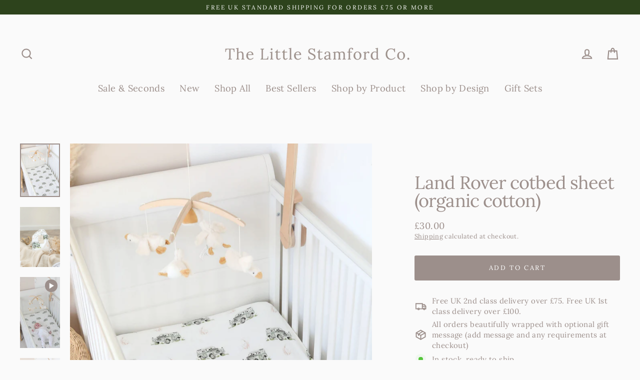

--- FILE ---
content_type: application/x-javascript; charset=utf-8
request_url: https://bundler.nice-team.net/app/shop/status/the-little-stamford-company.myshopify.com.js?1769077158
body_size: -180
content:
var bundler_settings_updated='1764403224c';

--- FILE ---
content_type: text/javascript; charset=utf-8
request_url: https://www.littlestamford.com/products/land-rover-cotbed-sheet-organic-cotton.js?currency=GBP&country=GB
body_size: 1532
content:
{"id":8180063109363,"title":"Land Rover cotbed sheet (organic cotton)","handle":"land-rover-cotbed-sheet-organic-cotton","description":"\u003cp\u003eWith its unique hand crafted design our Land Rover print cot bed sheet is the addition to our collection we know you will love. Made from the finest soft and breathable organic jersey cotton that’s kind to delicate skin with stretch fitting for maximum comfort and ease.\u003c\/p\u003e\n\u003cp\u003e\u003cbr\u003eThe fitted style ensures an effortless fit and remains tightly in place with no movement.\u003c\/p\u003e\n\u003cp\u003e\u003cspan\u003eThe cot bed sheet comes in a cotton drawn string bag featuring the same print.\u003c\/span\u003e\u003c\/p\u003e\n\u003cp\u003eSize: 140cm X 70cm (standard cot bed size)\u003c\/p\u003e","published_at":"2023-12-07T15:42:43+00:00","created_at":"2023-12-07T15:28:42+00:00","vendor":"The Little Stamford Company","type":"","tags":[],"price":3000,"price_min":3000,"price_max":3000,"available":true,"price_varies":false,"compare_at_price":null,"compare_at_price_min":0,"compare_at_price_max":0,"compare_at_price_varies":false,"variants":[{"id":44122646610163,"title":"Default Title","option1":"Default Title","option2":null,"option3":null,"sku":null,"requires_shipping":true,"taxable":true,"featured_image":null,"available":true,"name":"Land Rover cotbed sheet (organic cotton)","public_title":null,"options":["Default Title"],"price":3000,"weight":0,"compare_at_price":null,"inventory_management":"shopify","barcode":"46610163","requires_selling_plan":false,"selling_plan_allocations":[]}],"images":["\/\/cdn.shopify.com\/s\/files\/1\/0620\/6508\/2611\/files\/Little_Stamford_Co_October-14.jpg?v=1739002850","\/\/cdn.shopify.com\/s\/files\/1\/0620\/6508\/2611\/files\/MJP-LSC202426.jpg?v=1724684605","\/\/cdn.shopify.com\/s\/files\/1\/0620\/6508\/2611\/files\/Little_Stamford_Co_October-15.jpg?v=1731274960","\/\/cdn.shopify.com\/s\/files\/1\/0620\/6508\/2611\/files\/Little_Stamford_Co_October-51.jpg?v=1731274959","\/\/cdn.shopify.com\/s\/files\/1\/0620\/6508\/2611\/files\/Little_Stamford_Co_October-53.jpg?v=1731274961","\/\/cdn.shopify.com\/s\/files\/1\/0620\/6508\/2611\/files\/Little_Stamford_Co_October-55.jpg?v=1731274960","\/\/cdn.shopify.com\/s\/files\/1\/0620\/6508\/2611\/files\/Little_Stamford_Co_October-68.jpg?v=1731274959","\/\/cdn.shopify.com\/s\/files\/1\/0620\/6508\/2611\/files\/7BE9FAEF-926F-4757-B7A3-BE07596F42ED.png?v=1724968611","\/\/cdn.shopify.com\/s\/files\/1\/0620\/6508\/2611\/files\/thelittlestamford02095-1_9893eb8e-2380-4733-ac50-8aaa8e3da58d.jpg?v=1754510924"],"featured_image":"\/\/cdn.shopify.com\/s\/files\/1\/0620\/6508\/2611\/files\/Little_Stamford_Co_October-14.jpg?v=1739002850","options":[{"name":"Title","position":1,"values":["Default Title"]}],"url":"\/products\/land-rover-cotbed-sheet-organic-cotton","media":[{"alt":null,"id":63084372722042,"position":1,"preview_image":{"aspect_ratio":0.747,"height":2676,"width":2000,"src":"https:\/\/cdn.shopify.com\/s\/files\/1\/0620\/6508\/2611\/files\/Little_Stamford_Co_October-14.jpg?v=1739002850"},"aspect_ratio":0.747,"height":2676,"media_type":"image","src":"https:\/\/cdn.shopify.com\/s\/files\/1\/0620\/6508\/2611\/files\/Little_Stamford_Co_October-14.jpg?v=1739002850","width":2000},{"alt":null,"id":34688440697075,"position":2,"preview_image":{"aspect_ratio":0.667,"height":2651,"width":1767,"src":"https:\/\/cdn.shopify.com\/s\/files\/1\/0620\/6508\/2611\/files\/MJP-LSC202426.jpg?v=1724684605"},"aspect_ratio":0.667,"height":2651,"media_type":"image","src":"https:\/\/cdn.shopify.com\/s\/files\/1\/0620\/6508\/2611\/files\/MJP-LSC202426.jpg?v=1724684605","width":1767},{"alt":null,"id":63084374983034,"position":3,"preview_image":{"aspect_ratio":0.563,"height":1920,"width":1080,"src":"https:\/\/cdn.shopify.com\/s\/files\/1\/0620\/6508\/2611\/files\/preview_images\/a48c5cbf97b7433eaa17dc4f02963018.thumbnail.0000000000.jpg?v=1731275043"},"aspect_ratio":0.563,"duration":28540,"media_type":"video","sources":[{"format":"mp4","height":480,"mime_type":"video\/mp4","url":"https:\/\/cdn.shopify.com\/videos\/c\/vp\/a48c5cbf97b7433eaa17dc4f02963018\/a48c5cbf97b7433eaa17dc4f02963018.SD-480p-1.5Mbps-37897798.mp4","width":270},{"format":"mp4","height":1080,"mime_type":"video\/mp4","url":"https:\/\/cdn.shopify.com\/videos\/c\/vp\/a48c5cbf97b7433eaa17dc4f02963018\/a48c5cbf97b7433eaa17dc4f02963018.HD-1080p-7.2Mbps-37897798.mp4","width":606},{"format":"mp4","height":720,"mime_type":"video\/mp4","url":"https:\/\/cdn.shopify.com\/videos\/c\/vp\/a48c5cbf97b7433eaa17dc4f02963018\/a48c5cbf97b7433eaa17dc4f02963018.HD-720p-4.5Mbps-37897798.mp4","width":404},{"format":"m3u8","height":1080,"mime_type":"application\/x-mpegURL","url":"https:\/\/cdn.shopify.com\/videos\/c\/vp\/a48c5cbf97b7433eaa17dc4f02963018\/a48c5cbf97b7433eaa17dc4f02963018.m3u8","width":606}]},{"alt":null,"id":63084372754810,"position":4,"preview_image":{"aspect_ratio":0.667,"height":3000,"width":2000,"src":"https:\/\/cdn.shopify.com\/s\/files\/1\/0620\/6508\/2611\/files\/Little_Stamford_Co_October-15.jpg?v=1731274960"},"aspect_ratio":0.667,"height":3000,"media_type":"image","src":"https:\/\/cdn.shopify.com\/s\/files\/1\/0620\/6508\/2611\/files\/Little_Stamford_Co_October-15.jpg?v=1731274960","width":2000},{"alt":null,"id":63084372558202,"position":5,"preview_image":{"aspect_ratio":0.667,"height":3000,"width":2000,"src":"https:\/\/cdn.shopify.com\/s\/files\/1\/0620\/6508\/2611\/files\/Little_Stamford_Co_October-51.jpg?v=1731274959"},"aspect_ratio":0.667,"height":3000,"media_type":"image","src":"https:\/\/cdn.shopify.com\/s\/files\/1\/0620\/6508\/2611\/files\/Little_Stamford_Co_October-51.jpg?v=1731274959","width":2000},{"alt":null,"id":63084372787578,"position":6,"preview_image":{"aspect_ratio":0.667,"height":3000,"width":2000,"src":"https:\/\/cdn.shopify.com\/s\/files\/1\/0620\/6508\/2611\/files\/Little_Stamford_Co_October-53.jpg?v=1731274961"},"aspect_ratio":0.667,"height":3000,"media_type":"image","src":"https:\/\/cdn.shopify.com\/s\/files\/1\/0620\/6508\/2611\/files\/Little_Stamford_Co_October-53.jpg?v=1731274961","width":2000},{"alt":null,"id":63084372623738,"position":7,"preview_image":{"aspect_ratio":0.667,"height":3000,"width":2000,"src":"https:\/\/cdn.shopify.com\/s\/files\/1\/0620\/6508\/2611\/files\/Little_Stamford_Co_October-55.jpg?v=1731274960"},"aspect_ratio":0.667,"height":3000,"media_type":"image","src":"https:\/\/cdn.shopify.com\/s\/files\/1\/0620\/6508\/2611\/files\/Little_Stamford_Co_October-55.jpg?v=1731274960","width":2000},{"alt":null,"id":63084372590970,"position":8,"preview_image":{"aspect_ratio":0.667,"height":3000,"width":2000,"src":"https:\/\/cdn.shopify.com\/s\/files\/1\/0620\/6508\/2611\/files\/Little_Stamford_Co_October-68.jpg?v=1731274959"},"aspect_ratio":0.667,"height":3000,"media_type":"image","src":"https:\/\/cdn.shopify.com\/s\/files\/1\/0620\/6508\/2611\/files\/Little_Stamford_Co_October-68.jpg?v=1731274959","width":2000},{"alt":null,"id":32608299188467,"position":9,"preview_image":{"aspect_ratio":0.75,"height":2048,"width":1536,"src":"https:\/\/cdn.shopify.com\/s\/files\/1\/0620\/6508\/2611\/files\/7BE9FAEF-926F-4757-B7A3-BE07596F42ED.png?v=1724968611"},"aspect_ratio":0.75,"height":2048,"media_type":"image","src":"https:\/\/cdn.shopify.com\/s\/files\/1\/0620\/6508\/2611\/files\/7BE9FAEF-926F-4757-B7A3-BE07596F42ED.png?v=1724968611","width":1536},{"alt":null,"id":34635209638131,"position":10,"preview_image":{"aspect_ratio":0.72,"height":3294,"width":2371,"src":"https:\/\/cdn.shopify.com\/s\/files\/1\/0620\/6508\/2611\/files\/thelittlestamford02095-1_9893eb8e-2380-4733-ac50-8aaa8e3da58d.jpg?v=1754510924"},"aspect_ratio":0.72,"height":3294,"media_type":"image","src":"https:\/\/cdn.shopify.com\/s\/files\/1\/0620\/6508\/2611\/files\/thelittlestamford02095-1_9893eb8e-2380-4733-ac50-8aaa8e3da58d.jpg?v=1754510924","width":2371}],"requires_selling_plan":false,"selling_plan_groups":[]}

--- FILE ---
content_type: application/x-javascript
request_url: https://www.goldendev.win/shopify/show-recent-orders/shop/status/the-little-stamford-company.myshopify.com.js?58969238
body_size: -147
content:
var sro_settings_updated = 1658849841;

--- FILE ---
content_type: application/x-javascript
request_url: https://www.goldendev.win/shopify/show-recent-orders/shop/status/the-little-stamford-company.myshopify.com.js?58969238
body_size: -382
content:
var sro_settings_updated = 1658849841;